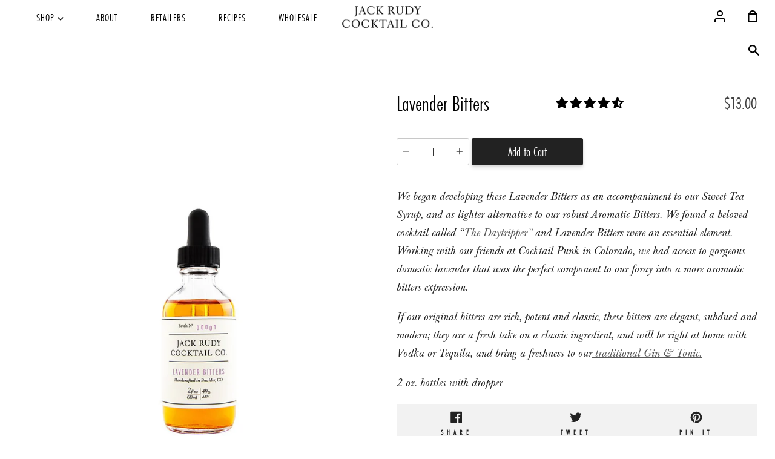

--- FILE ---
content_type: text/html
request_url: https://tag.trovo-tag.com/79ae86e4217d30fbf8e723a923f143f4un
body_size: 589
content:

        <!doctype html>
        <html>
            <body>
                <img src="https://a.remarketstats.com/px/smart/?c=24d1add2443e239&type=img&partner_id=79ae86e4217d30fbf8e723a923f143f4un&partner_rid=205ab074-f7ac-11f0-a7f8-13532634c18d" height="1", width="1">
                <img src="https://a.usbrowserspeed.com/lds?aid=&pid=79ae86e4217d30fbf8e723a923f143f4un&external_id=&rid=205ab074-f7ac-11f0-a7f8-13532634c18d&v=iframe-1.0.0&rurl=https%3A%2F%2Fjackrudycocktailco.com%2Fproducts%2Flavender-bitters-1%2F&ref=" height="1", width="1">
                <img src="https://match.prod.bidr.io/cookie-sync/fivebyfive" height="1", width="1">
            </body>
        </html>
    

--- FILE ---
content_type: text/css
request_url: https://jackrudycocktailco.com/cdn/shop/t/19/assets/a11y.css?v=50658760044909112671707386976
body_size: -320
content:
body .on-sale>s,.jdgm-paginate a,.grid__item.grid__item a[href*="http://stockist.co"],.product__description a,#do-not-sell-or-share-my-personal-information main .page__team__content a{color:#575757}body#privacy-policy .shopify-policy__body a,.a11y_link a,.a11y_link a:focus,.a11y_link a:hover,.jdgm-paginate a:hover,.jdgm-paginate a:focus,.product__description a:hover,.product__description a:focus,#do-not-sell-or-share-my-personal-information main .page__team__content a:hover,#do-not-sell-or-share-my-personal-information main .page__team__content a:focus{color:#575757}.grid.flickity-enabled.is-draggable:focus{border:2px solid black}a.btn.overlap__button:focus,input#subscribe:focus,button.product__submit__add:focus{outline:2px solid black;outline-offset:2px}.collection ul.inline-nav a{padding:16px}.collection ul.inline-nav li{margin:0}footer .grid ul.a11y_size a,#case-of-classic-tonic .product__description a{padding:8px}.social_sizer a{padding:10px}.pagination a{padding:18px}div.pagination span.page a{text-decoration:underline}
/*# sourceMappingURL=/cdn/shop/t/19/assets/a11y.css.map?v=50658760044909112671707386976 */


--- FILE ---
content_type: text/javascript; charset=utf-8
request_url: https://jackrudycocktailco.com/products/lavender-bitters-1.js
body_size: 719
content:
{"id":4357693407314,"title":"Lavender Bitters","handle":"lavender-bitters-1","description":"\n\u003cp\u003eWe began developing these Lavender Bitters as an accompaniment to our Sweet Tea Syrup, and as lighter alternative to our robust Aromatic Bitters. We found a beloved cocktail called “\u003ca href=\"https:\/\/jackrudycocktailco.com\/recipes\/the-daytripper\/\"\u003eThe Daytripper”\u003c\/a\u003e and Lavender Bitters were an essential element. Working with our friends at Cocktail Punk in Colorado, we had access to gorgeous domestic lavender that was the perfect component to our foray into a more aromatic bitters expression.\u003c\/p\u003e\n\u003cp\u003eIf our original bitters are rich, potent and classic, these bitters are elegant, subdued and modern; they are a fresh take on a classic ingredient, and will be right at home with Vodka or Tequila, and bring a freshness to our\u003ca href=\"https:\/\/jackrudycocktailco.com\/recipes\/gin-tonic\/\"\u003e traditional Gin \u0026amp; Tonic.\u003c\/a\u003e\u003c\/p\u003e\n\u003cp\u003e2 oz. bottles with dropper\u003c\/p\u003e","published_at":"2019-11-11T14:59:43-05:00","created_at":"2019-11-11T10:43:05-05:00","vendor":"Jack Rudy Cocktail Co.","type":"","tags":["Bitters"],"price":1300,"price_min":1300,"price_max":1300,"available":true,"price_varies":false,"compare_at_price":1200,"compare_at_price_min":1200,"compare_at_price_max":1200,"compare_at_price_varies":false,"variants":[{"id":31219118440530,"title":"Default Title","option1":"Default Title","option2":null,"option3":null,"sku":"3246","requires_shipping":true,"taxable":true,"featured_image":null,"available":true,"name":"Lavender Bitters","public_title":null,"options":["Default Title"],"price":1300,"weight":227,"compare_at_price":1200,"inventory_management":"shopify","barcode":"859975003246","requires_selling_plan":false,"selling_plan_allocations":[]}],"images":["\/\/cdn.shopify.com\/s\/files\/1\/0056\/2000\/6994\/products\/Lavender-Bitters_Ecommerce_eef45940-40b4-4879-addd-c12b215b779a.jpg?v=1573486985"],"featured_image":"\/\/cdn.shopify.com\/s\/files\/1\/0056\/2000\/6994\/products\/Lavender-Bitters_Ecommerce_eef45940-40b4-4879-addd-c12b215b779a.jpg?v=1573486985","options":[{"name":"Title","position":1,"values":["Default Title"]}],"url":"\/products\/lavender-bitters-1","media":[{"alt":null,"id":5715682689106,"position":1,"preview_image":{"aspect_ratio":1.0,"height":1000,"width":1000,"src":"https:\/\/cdn.shopify.com\/s\/files\/1\/0056\/2000\/6994\/products\/Lavender-Bitters_Ecommerce_eef45940-40b4-4879-addd-c12b215b779a.jpg?v=1573486985"},"aspect_ratio":1.0,"height":1000,"media_type":"image","src":"https:\/\/cdn.shopify.com\/s\/files\/1\/0056\/2000\/6994\/products\/Lavender-Bitters_Ecommerce_eef45940-40b4-4879-addd-c12b215b779a.jpg?v=1573486985","width":1000}],"requires_selling_plan":false,"selling_plan_groups":[]}

--- FILE ---
content_type: text/javascript
request_url: https://jackrudycocktailco.com/cdn/shop/t/19/assets/a11y.js?v=56832378224103629081707386241
body_size: -481
content:
$(document).ready(function(){$("h1, h2, h3, h4, h5").each(function(){$(this).is(":empty")&&$(this).replaceWith("<p></p>")}),$("a").each(function(){$(this).is(":empty")&&$(this).replaceWith("<p></p>")}),$(".a11y_link a").each(function(){var linktext=$(this).text().trim();$(this).attr("aria-label",linktext+" Opens in new tab")}),console.log("ready!")});
//# sourceMappingURL=/cdn/shop/t/19/assets/a11y.js.map?v=56832378224103629081707386241
